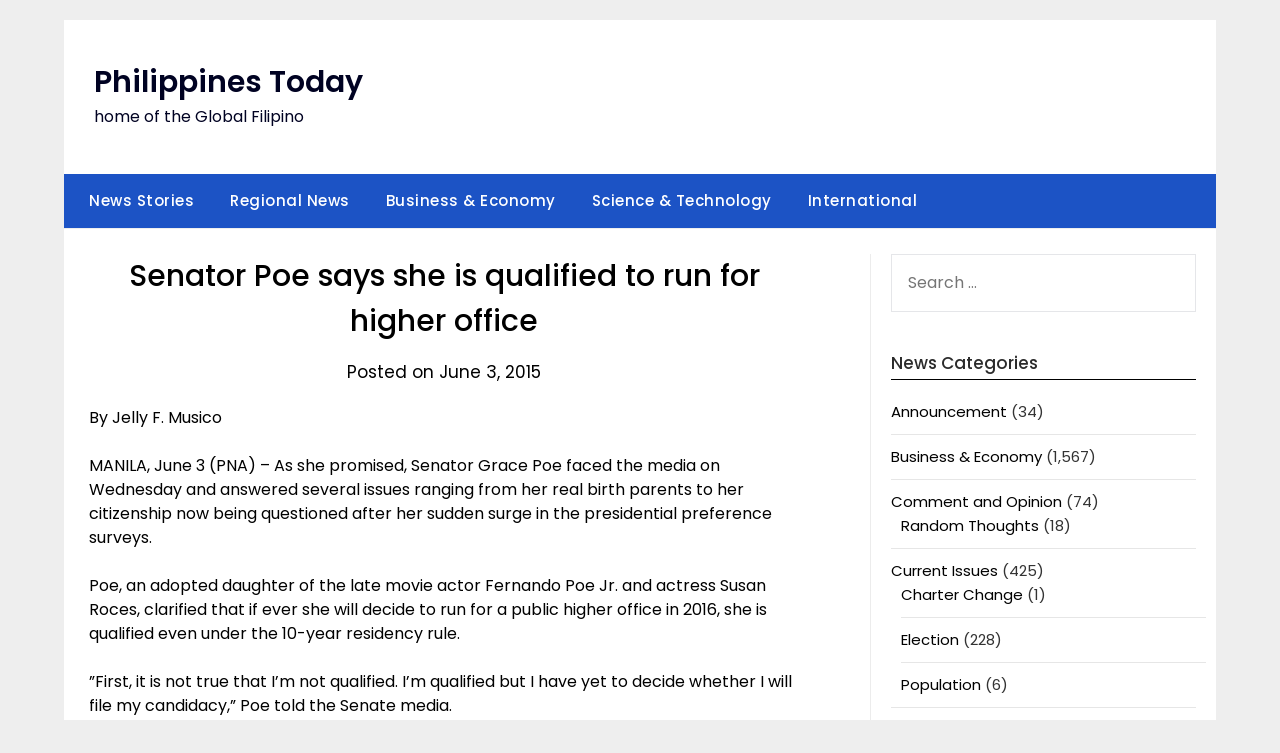

--- FILE ---
content_type: text/html; charset=UTF-8
request_url: https://philippinestoday.net/archives/21026
body_size: 95205
content:
<!doctype html>
	<html lang="en-US">
	<head>
		<meta charset="UTF-8">
		<meta name="viewport" content="width=device-width, initial-scale=1">
		<link rel="profile" href="http://gmpg.org/xfn/11">
		<title>Senator Poe says she is qualified to run for higher office &#8211; Philippines Today</title>
<meta name='robots' content='max-image-preview:large' />
<link rel='dns-prefetch' href='//secure.gravatar.com' />
<link rel='dns-prefetch' href='//stats.wp.com' />
<link rel='dns-prefetch' href='//fonts.googleapis.com' />
<link rel='dns-prefetch' href='//v0.wordpress.com' />
<link rel='dns-prefetch' href='//jetpack.wordpress.com' />
<link rel='dns-prefetch' href='//s0.wp.com' />
<link rel='dns-prefetch' href='//public-api.wordpress.com' />
<link rel='dns-prefetch' href='//0.gravatar.com' />
<link rel='dns-prefetch' href='//1.gravatar.com' />
<link rel='dns-prefetch' href='//2.gravatar.com' />
<link rel="alternate" type="application/rss+xml" title="Philippines Today &raquo; Feed" href="https://philippinestoday.net/feed" />
<link rel="alternate" type="application/rss+xml" title="Philippines Today &raquo; Comments Feed" href="https://philippinestoday.net/comments/feed" />
<script type="text/javascript">
/* <![CDATA[ */
window._wpemojiSettings = {"baseUrl":"https:\/\/s.w.org\/images\/core\/emoji\/14.0.0\/72x72\/","ext":".png","svgUrl":"https:\/\/s.w.org\/images\/core\/emoji\/14.0.0\/svg\/","svgExt":".svg","source":{"concatemoji":"https:\/\/philippinestoday.net\/wp-includes\/js\/wp-emoji-release.min.js?ver=6.4.7"}};
/*! This file is auto-generated */
!function(i,n){var o,s,e;function c(e){try{var t={supportTests:e,timestamp:(new Date).valueOf()};sessionStorage.setItem(o,JSON.stringify(t))}catch(e){}}function p(e,t,n){e.clearRect(0,0,e.canvas.width,e.canvas.height),e.fillText(t,0,0);var t=new Uint32Array(e.getImageData(0,0,e.canvas.width,e.canvas.height).data),r=(e.clearRect(0,0,e.canvas.width,e.canvas.height),e.fillText(n,0,0),new Uint32Array(e.getImageData(0,0,e.canvas.width,e.canvas.height).data));return t.every(function(e,t){return e===r[t]})}function u(e,t,n){switch(t){case"flag":return n(e,"\ud83c\udff3\ufe0f\u200d\u26a7\ufe0f","\ud83c\udff3\ufe0f\u200b\u26a7\ufe0f")?!1:!n(e,"\ud83c\uddfa\ud83c\uddf3","\ud83c\uddfa\u200b\ud83c\uddf3")&&!n(e,"\ud83c\udff4\udb40\udc67\udb40\udc62\udb40\udc65\udb40\udc6e\udb40\udc67\udb40\udc7f","\ud83c\udff4\u200b\udb40\udc67\u200b\udb40\udc62\u200b\udb40\udc65\u200b\udb40\udc6e\u200b\udb40\udc67\u200b\udb40\udc7f");case"emoji":return!n(e,"\ud83e\udef1\ud83c\udffb\u200d\ud83e\udef2\ud83c\udfff","\ud83e\udef1\ud83c\udffb\u200b\ud83e\udef2\ud83c\udfff")}return!1}function f(e,t,n){var r="undefined"!=typeof WorkerGlobalScope&&self instanceof WorkerGlobalScope?new OffscreenCanvas(300,150):i.createElement("canvas"),a=r.getContext("2d",{willReadFrequently:!0}),o=(a.textBaseline="top",a.font="600 32px Arial",{});return e.forEach(function(e){o[e]=t(a,e,n)}),o}function t(e){var t=i.createElement("script");t.src=e,t.defer=!0,i.head.appendChild(t)}"undefined"!=typeof Promise&&(o="wpEmojiSettingsSupports",s=["flag","emoji"],n.supports={everything:!0,everythingExceptFlag:!0},e=new Promise(function(e){i.addEventListener("DOMContentLoaded",e,{once:!0})}),new Promise(function(t){var n=function(){try{var e=JSON.parse(sessionStorage.getItem(o));if("object"==typeof e&&"number"==typeof e.timestamp&&(new Date).valueOf()<e.timestamp+604800&&"object"==typeof e.supportTests)return e.supportTests}catch(e){}return null}();if(!n){if("undefined"!=typeof Worker&&"undefined"!=typeof OffscreenCanvas&&"undefined"!=typeof URL&&URL.createObjectURL&&"undefined"!=typeof Blob)try{var e="postMessage("+f.toString()+"("+[JSON.stringify(s),u.toString(),p.toString()].join(",")+"));",r=new Blob([e],{type:"text/javascript"}),a=new Worker(URL.createObjectURL(r),{name:"wpTestEmojiSupports"});return void(a.onmessage=function(e){c(n=e.data),a.terminate(),t(n)})}catch(e){}c(n=f(s,u,p))}t(n)}).then(function(e){for(var t in e)n.supports[t]=e[t],n.supports.everything=n.supports.everything&&n.supports[t],"flag"!==t&&(n.supports.everythingExceptFlag=n.supports.everythingExceptFlag&&n.supports[t]);n.supports.everythingExceptFlag=n.supports.everythingExceptFlag&&!n.supports.flag,n.DOMReady=!1,n.readyCallback=function(){n.DOMReady=!0}}).then(function(){return e}).then(function(){var e;n.supports.everything||(n.readyCallback(),(e=n.source||{}).concatemoji?t(e.concatemoji):e.wpemoji&&e.twemoji&&(t(e.twemoji),t(e.wpemoji)))}))}((window,document),window._wpemojiSettings);
/* ]]> */
</script>
<style id='wp-emoji-styles-inline-css' type='text/css'>

	img.wp-smiley, img.emoji {
		display: inline !important;
		border: none !important;
		box-shadow: none !important;
		height: 1em !important;
		width: 1em !important;
		margin: 0 0.07em !important;
		vertical-align: -0.1em !important;
		background: none !important;
		padding: 0 !important;
	}
</style>
<link rel='stylesheet' id='wp-block-library-css' href='https://philippinestoday.net/wp-includes/css/dist/block-library/style.min.css?ver=6.4.7' type='text/css' media='all' />
<style id='wp-block-library-inline-css' type='text/css'>
.has-text-align-justify{text-align:justify;}
</style>
<link rel='stylesheet' id='mediaelement-css' href='https://philippinestoday.net/wp-includes/js/mediaelement/mediaelementplayer-legacy.min.css?ver=4.2.17' type='text/css' media='all' />
<link rel='stylesheet' id='wp-mediaelement-css' href='https://philippinestoday.net/wp-includes/js/mediaelement/wp-mediaelement.min.css?ver=6.4.7' type='text/css' media='all' />
<style id='classic-theme-styles-inline-css' type='text/css'>
/*! This file is auto-generated */
.wp-block-button__link{color:#fff;background-color:#32373c;border-radius:9999px;box-shadow:none;text-decoration:none;padding:calc(.667em + 2px) calc(1.333em + 2px);font-size:1.125em}.wp-block-file__button{background:#32373c;color:#fff;text-decoration:none}
</style>
<style id='global-styles-inline-css' type='text/css'>
body{--wp--preset--color--black: #000000;--wp--preset--color--cyan-bluish-gray: #abb8c3;--wp--preset--color--white: #ffffff;--wp--preset--color--pale-pink: #f78da7;--wp--preset--color--vivid-red: #cf2e2e;--wp--preset--color--luminous-vivid-orange: #ff6900;--wp--preset--color--luminous-vivid-amber: #fcb900;--wp--preset--color--light-green-cyan: #7bdcb5;--wp--preset--color--vivid-green-cyan: #00d084;--wp--preset--color--pale-cyan-blue: #8ed1fc;--wp--preset--color--vivid-cyan-blue: #0693e3;--wp--preset--color--vivid-purple: #9b51e0;--wp--preset--gradient--vivid-cyan-blue-to-vivid-purple: linear-gradient(135deg,rgba(6,147,227,1) 0%,rgb(155,81,224) 100%);--wp--preset--gradient--light-green-cyan-to-vivid-green-cyan: linear-gradient(135deg,rgb(122,220,180) 0%,rgb(0,208,130) 100%);--wp--preset--gradient--luminous-vivid-amber-to-luminous-vivid-orange: linear-gradient(135deg,rgba(252,185,0,1) 0%,rgba(255,105,0,1) 100%);--wp--preset--gradient--luminous-vivid-orange-to-vivid-red: linear-gradient(135deg,rgba(255,105,0,1) 0%,rgb(207,46,46) 100%);--wp--preset--gradient--very-light-gray-to-cyan-bluish-gray: linear-gradient(135deg,rgb(238,238,238) 0%,rgb(169,184,195) 100%);--wp--preset--gradient--cool-to-warm-spectrum: linear-gradient(135deg,rgb(74,234,220) 0%,rgb(151,120,209) 20%,rgb(207,42,186) 40%,rgb(238,44,130) 60%,rgb(251,105,98) 80%,rgb(254,248,76) 100%);--wp--preset--gradient--blush-light-purple: linear-gradient(135deg,rgb(255,206,236) 0%,rgb(152,150,240) 100%);--wp--preset--gradient--blush-bordeaux: linear-gradient(135deg,rgb(254,205,165) 0%,rgb(254,45,45) 50%,rgb(107,0,62) 100%);--wp--preset--gradient--luminous-dusk: linear-gradient(135deg,rgb(255,203,112) 0%,rgb(199,81,192) 50%,rgb(65,88,208) 100%);--wp--preset--gradient--pale-ocean: linear-gradient(135deg,rgb(255,245,203) 0%,rgb(182,227,212) 50%,rgb(51,167,181) 100%);--wp--preset--gradient--electric-grass: linear-gradient(135deg,rgb(202,248,128) 0%,rgb(113,206,126) 100%);--wp--preset--gradient--midnight: linear-gradient(135deg,rgb(2,3,129) 0%,rgb(40,116,252) 100%);--wp--preset--font-size--small: 13px;--wp--preset--font-size--medium: 20px;--wp--preset--font-size--large: 36px;--wp--preset--font-size--x-large: 42px;--wp--preset--spacing--20: 0.44rem;--wp--preset--spacing--30: 0.67rem;--wp--preset--spacing--40: 1rem;--wp--preset--spacing--50: 1.5rem;--wp--preset--spacing--60: 2.25rem;--wp--preset--spacing--70: 3.38rem;--wp--preset--spacing--80: 5.06rem;--wp--preset--shadow--natural: 6px 6px 9px rgba(0, 0, 0, 0.2);--wp--preset--shadow--deep: 12px 12px 50px rgba(0, 0, 0, 0.4);--wp--preset--shadow--sharp: 6px 6px 0px rgba(0, 0, 0, 0.2);--wp--preset--shadow--outlined: 6px 6px 0px -3px rgba(255, 255, 255, 1), 6px 6px rgba(0, 0, 0, 1);--wp--preset--shadow--crisp: 6px 6px 0px rgba(0, 0, 0, 1);}:where(.is-layout-flex){gap: 0.5em;}:where(.is-layout-grid){gap: 0.5em;}body .is-layout-flow > .alignleft{float: left;margin-inline-start: 0;margin-inline-end: 2em;}body .is-layout-flow > .alignright{float: right;margin-inline-start: 2em;margin-inline-end: 0;}body .is-layout-flow > .aligncenter{margin-left: auto !important;margin-right: auto !important;}body .is-layout-constrained > .alignleft{float: left;margin-inline-start: 0;margin-inline-end: 2em;}body .is-layout-constrained > .alignright{float: right;margin-inline-start: 2em;margin-inline-end: 0;}body .is-layout-constrained > .aligncenter{margin-left: auto !important;margin-right: auto !important;}body .is-layout-constrained > :where(:not(.alignleft):not(.alignright):not(.alignfull)){max-width: var(--wp--style--global--content-size);margin-left: auto !important;margin-right: auto !important;}body .is-layout-constrained > .alignwide{max-width: var(--wp--style--global--wide-size);}body .is-layout-flex{display: flex;}body .is-layout-flex{flex-wrap: wrap;align-items: center;}body .is-layout-flex > *{margin: 0;}body .is-layout-grid{display: grid;}body .is-layout-grid > *{margin: 0;}:where(.wp-block-columns.is-layout-flex){gap: 2em;}:where(.wp-block-columns.is-layout-grid){gap: 2em;}:where(.wp-block-post-template.is-layout-flex){gap: 1.25em;}:where(.wp-block-post-template.is-layout-grid){gap: 1.25em;}.has-black-color{color: var(--wp--preset--color--black) !important;}.has-cyan-bluish-gray-color{color: var(--wp--preset--color--cyan-bluish-gray) !important;}.has-white-color{color: var(--wp--preset--color--white) !important;}.has-pale-pink-color{color: var(--wp--preset--color--pale-pink) !important;}.has-vivid-red-color{color: var(--wp--preset--color--vivid-red) !important;}.has-luminous-vivid-orange-color{color: var(--wp--preset--color--luminous-vivid-orange) !important;}.has-luminous-vivid-amber-color{color: var(--wp--preset--color--luminous-vivid-amber) !important;}.has-light-green-cyan-color{color: var(--wp--preset--color--light-green-cyan) !important;}.has-vivid-green-cyan-color{color: var(--wp--preset--color--vivid-green-cyan) !important;}.has-pale-cyan-blue-color{color: var(--wp--preset--color--pale-cyan-blue) !important;}.has-vivid-cyan-blue-color{color: var(--wp--preset--color--vivid-cyan-blue) !important;}.has-vivid-purple-color{color: var(--wp--preset--color--vivid-purple) !important;}.has-black-background-color{background-color: var(--wp--preset--color--black) !important;}.has-cyan-bluish-gray-background-color{background-color: var(--wp--preset--color--cyan-bluish-gray) !important;}.has-white-background-color{background-color: var(--wp--preset--color--white) !important;}.has-pale-pink-background-color{background-color: var(--wp--preset--color--pale-pink) !important;}.has-vivid-red-background-color{background-color: var(--wp--preset--color--vivid-red) !important;}.has-luminous-vivid-orange-background-color{background-color: var(--wp--preset--color--luminous-vivid-orange) !important;}.has-luminous-vivid-amber-background-color{background-color: var(--wp--preset--color--luminous-vivid-amber) !important;}.has-light-green-cyan-background-color{background-color: var(--wp--preset--color--light-green-cyan) !important;}.has-vivid-green-cyan-background-color{background-color: var(--wp--preset--color--vivid-green-cyan) !important;}.has-pale-cyan-blue-background-color{background-color: var(--wp--preset--color--pale-cyan-blue) !important;}.has-vivid-cyan-blue-background-color{background-color: var(--wp--preset--color--vivid-cyan-blue) !important;}.has-vivid-purple-background-color{background-color: var(--wp--preset--color--vivid-purple) !important;}.has-black-border-color{border-color: var(--wp--preset--color--black) !important;}.has-cyan-bluish-gray-border-color{border-color: var(--wp--preset--color--cyan-bluish-gray) !important;}.has-white-border-color{border-color: var(--wp--preset--color--white) !important;}.has-pale-pink-border-color{border-color: var(--wp--preset--color--pale-pink) !important;}.has-vivid-red-border-color{border-color: var(--wp--preset--color--vivid-red) !important;}.has-luminous-vivid-orange-border-color{border-color: var(--wp--preset--color--luminous-vivid-orange) !important;}.has-luminous-vivid-amber-border-color{border-color: var(--wp--preset--color--luminous-vivid-amber) !important;}.has-light-green-cyan-border-color{border-color: var(--wp--preset--color--light-green-cyan) !important;}.has-vivid-green-cyan-border-color{border-color: var(--wp--preset--color--vivid-green-cyan) !important;}.has-pale-cyan-blue-border-color{border-color: var(--wp--preset--color--pale-cyan-blue) !important;}.has-vivid-cyan-blue-border-color{border-color: var(--wp--preset--color--vivid-cyan-blue) !important;}.has-vivid-purple-border-color{border-color: var(--wp--preset--color--vivid-purple) !important;}.has-vivid-cyan-blue-to-vivid-purple-gradient-background{background: var(--wp--preset--gradient--vivid-cyan-blue-to-vivid-purple) !important;}.has-light-green-cyan-to-vivid-green-cyan-gradient-background{background: var(--wp--preset--gradient--light-green-cyan-to-vivid-green-cyan) !important;}.has-luminous-vivid-amber-to-luminous-vivid-orange-gradient-background{background: var(--wp--preset--gradient--luminous-vivid-amber-to-luminous-vivid-orange) !important;}.has-luminous-vivid-orange-to-vivid-red-gradient-background{background: var(--wp--preset--gradient--luminous-vivid-orange-to-vivid-red) !important;}.has-very-light-gray-to-cyan-bluish-gray-gradient-background{background: var(--wp--preset--gradient--very-light-gray-to-cyan-bluish-gray) !important;}.has-cool-to-warm-spectrum-gradient-background{background: var(--wp--preset--gradient--cool-to-warm-spectrum) !important;}.has-blush-light-purple-gradient-background{background: var(--wp--preset--gradient--blush-light-purple) !important;}.has-blush-bordeaux-gradient-background{background: var(--wp--preset--gradient--blush-bordeaux) !important;}.has-luminous-dusk-gradient-background{background: var(--wp--preset--gradient--luminous-dusk) !important;}.has-pale-ocean-gradient-background{background: var(--wp--preset--gradient--pale-ocean) !important;}.has-electric-grass-gradient-background{background: var(--wp--preset--gradient--electric-grass) !important;}.has-midnight-gradient-background{background: var(--wp--preset--gradient--midnight) !important;}.has-small-font-size{font-size: var(--wp--preset--font-size--small) !important;}.has-medium-font-size{font-size: var(--wp--preset--font-size--medium) !important;}.has-large-font-size{font-size: var(--wp--preset--font-size--large) !important;}.has-x-large-font-size{font-size: var(--wp--preset--font-size--x-large) !important;}
.wp-block-navigation a:where(:not(.wp-element-button)){color: inherit;}
:where(.wp-block-post-template.is-layout-flex){gap: 1.25em;}:where(.wp-block-post-template.is-layout-grid){gap: 1.25em;}
:where(.wp-block-columns.is-layout-flex){gap: 2em;}:where(.wp-block-columns.is-layout-grid){gap: 2em;}
.wp-block-pullquote{font-size: 1.5em;line-height: 1.6;}
</style>
<link rel='stylesheet' id='minimalist-newspaper-style-css' href='https://philippinestoday.net/wp-content/themes/newspaperly/style.css?ver=6.4.7' type='text/css' media='all' />
<link rel='stylesheet' id='minimalist-newspaper-css' href='https://philippinestoday.net/wp-content/themes/minimalist-newspaper/style.css?ver=1.0' type='text/css' media='all' />
<link rel='stylesheet' id='poppins-css' href='https://philippinestoday.net/wp-content/fonts/9286572a8c79ba31a2f09a6fbaea07fb.css?ver=1.0' type='text/css' media='all' />
<link rel='stylesheet' id='font-awesome-css' href='https://philippinestoday.net/wp-content/themes/newspaperly/css/font-awesome.min.css?ver=6.4.7' type='text/css' media='all' />
<link rel='stylesheet' id='newspaperly-style-css' href='https://philippinestoday.net/wp-content/themes/minimalist-newspaper/style.css?ver=6.4.7' type='text/css' media='all' />
<link rel='stylesheet' id='newspaperly-google-fonts-css' href='//fonts.googleapis.com/css?family=Lato%3A300%2C400%2C700%2C900%7CMerriweather%3A400%2C700&#038;ver=6.4.7' type='text/css' media='all' />
<link rel='stylesheet' id='easy_table_style-css' href='https://philippinestoday.net/wp-content/plugins/easy-table/themes/default/style.css?ver=1.6' type='text/css' media='all' />
<link rel='stylesheet' id='social-logos-css' href='https://philippinestoday.net/wp-content/plugins/jetpack/_inc/social-logos/social-logos.min.css?ver=12.8.2' type='text/css' media='all' />
<link rel='stylesheet' id='jetpack_css-css' href='https://philippinestoday.net/wp-content/plugins/jetpack/css/jetpack.css?ver=12.8.2' type='text/css' media='all' />
<script type="text/javascript" id="jetpack_related-posts-js-extra">
/* <![CDATA[ */
var related_posts_js_options = {"post_heading":"h4"};
/* ]]> */
</script>
<script type="text/javascript" src="https://philippinestoday.net/wp-content/plugins/jetpack/_inc/build/related-posts/related-posts.min.js?ver=20211209" id="jetpack_related-posts-js"></script>
<script type="text/javascript" src="https://philippinestoday.net/wp-includes/js/jquery/jquery.min.js?ver=3.7.1" id="jquery-core-js"></script>
<script type="text/javascript" src="https://philippinestoday.net/wp-includes/js/jquery/jquery-migrate.min.js?ver=3.4.1" id="jquery-migrate-js"></script>
<link rel="https://api.w.org/" href="https://philippinestoday.net/wp-json/" /><link rel="alternate" type="application/json" href="https://philippinestoday.net/wp-json/wp/v2/posts/21026" /><link rel="EditURI" type="application/rsd+xml" title="RSD" href="https://philippinestoday.net/xmlrpc.php?rsd" />
<meta name="generator" content="WordPress 6.4.7" />
<link rel="canonical" href="https://philippinestoday.net/archives/21026" />
<link rel='shortlink' href='https://wp.me/p3c8CZ-5t8' />
<link rel="alternate" type="application/json+oembed" href="https://philippinestoday.net/wp-json/oembed/1.0/embed?url=https%3A%2F%2Fphilippinestoday.net%2Farchives%2F21026" />
<link rel="alternate" type="text/xml+oembed" href="https://philippinestoday.net/wp-json/oembed/1.0/embed?url=https%3A%2F%2Fphilippinestoday.net%2Farchives%2F21026&#038;format=xml" />
<style>
		#category-posts-2-internal ul {padding: 0;}
#category-posts-2-internal .cat-post-item img {max-width: initial; max-height: initial; margin: initial;}
#category-posts-2-internal .cat-post-author {margin-bottom: 0;}
#category-posts-2-internal .cat-post-thumbnail {margin: 5px 10px 5px 0;}
#category-posts-2-internal .cat-post-item:before {content: ""; clear: both;}
#category-posts-2-internal .cat-post-excerpt-more {display: inline-block;}
#category-posts-2-internal .cat-post-item {list-style: none; margin: 3px 0 10px; padding: 3px 0;}
#category-posts-2-internal .cat-post-current .cat-post-title {font-weight: bold; text-transform: uppercase;}
#category-posts-2-internal [class*=cat-post-tax] {font-size: 0.85em;}
#category-posts-2-internal [class*=cat-post-tax] * {display:inline-block;}
#category-posts-2-internal .cat-post-item:after {content: ""; display: table;	clear: both;}
#category-posts-2-internal .cat-post-item .cat-post-title {overflow: hidden;text-overflow: ellipsis;white-space: initial;display: -webkit-box;-webkit-line-clamp: 2;-webkit-box-orient: vertical;padding-bottom: 0 !important;}
#category-posts-2-internal .cat-post-item:after {content: ""; display: table;	clear: both;}
#category-posts-2-internal .cat-post-thumbnail {display:block; float:left; margin:5px 10px 5px 0;}
#category-posts-2-internal .cat-post-crop {overflow:hidden;display:block;}
#category-posts-2-internal p {margin:5px 0 0 0}
#category-posts-2-internal li > div {margin:5px 0 0 0; clear:both;}
#category-posts-2-internal .dashicons {vertical-align:middle;}
#category-posts-2-internal .cat-post-thumbnail .cat-post-crop img {object-fit: cover; max-width: 100%; display: block;}
#category-posts-2-internal .cat-post-thumbnail .cat-post-crop-not-supported img {width: 100%;}
#category-posts-2-internal .cat-post-thumbnail {max-width:100%;}
#category-posts-2-internal .cat-post-item img {margin: initial;}
#category-posts-3-internal ul {padding: 0;}
#category-posts-3-internal .cat-post-item img {max-width: initial; max-height: initial; margin: initial;}
#category-posts-3-internal .cat-post-author {margin-bottom: 0;}
#category-posts-3-internal .cat-post-thumbnail {margin: 5px 10px 5px 0;}
#category-posts-3-internal .cat-post-item:before {content: ""; clear: both;}
#category-posts-3-internal .cat-post-excerpt-more {display: inline-block;}
#category-posts-3-internal .cat-post-item {list-style: none; margin: 3px 0 10px; padding: 3px 0;}
#category-posts-3-internal .cat-post-current .cat-post-title {font-weight: bold; text-transform: uppercase;}
#category-posts-3-internal [class*=cat-post-tax] {font-size: 0.85em;}
#category-posts-3-internal [class*=cat-post-tax] * {display:inline-block;}
#category-posts-3-internal .cat-post-item:after {content: ""; display: table;	clear: both;}
#category-posts-3-internal .cat-post-item .cat-post-title {overflow: hidden;text-overflow: ellipsis;white-space: initial;display: -webkit-box;-webkit-line-clamp: 2;-webkit-box-orient: vertical;padding-bottom: 0 !important;}
#category-posts-3-internal .cat-post-item:after {content: ""; display: table;	clear: both;}
#category-posts-3-internal .cat-post-thumbnail {display:block; float:left; margin:5px 10px 5px 0;}
#category-posts-3-internal .cat-post-crop {overflow:hidden;display:block;}
#category-posts-3-internal p {margin:5px 0 0 0}
#category-posts-3-internal li > div {margin:5px 0 0 0; clear:both;}
#category-posts-3-internal .dashicons {vertical-align:middle;}
#category-posts-3-internal .cat-post-thumbnail .cat-post-crop img {object-fit: cover; max-width: 100%; display: block;}
#category-posts-3-internal .cat-post-thumbnail .cat-post-crop-not-supported img {width: 100%;}
#category-posts-3-internal .cat-post-thumbnail {max-width:100%;}
#category-posts-3-internal .cat-post-item img {margin: initial;}
#category-posts-4-internal ul {padding: 0;}
#category-posts-4-internal .cat-post-item img {max-width: initial; max-height: initial; margin: initial;}
#category-posts-4-internal .cat-post-author {margin-bottom: 0;}
#category-posts-4-internal .cat-post-thumbnail {margin: 5px 10px 5px 0;}
#category-posts-4-internal .cat-post-item:before {content: ""; clear: both;}
#category-posts-4-internal .cat-post-excerpt-more {display: inline-block;}
#category-posts-4-internal .cat-post-item {list-style: none; margin: 3px 0 10px; padding: 3px 0;}
#category-posts-4-internal .cat-post-current .cat-post-title {font-weight: bold; text-transform: uppercase;}
#category-posts-4-internal [class*=cat-post-tax] {font-size: 0.85em;}
#category-posts-4-internal [class*=cat-post-tax] * {display:inline-block;}
#category-posts-4-internal .cat-post-item:after {content: ""; display: table;	clear: both;}
#category-posts-4-internal .cat-post-item .cat-post-title {overflow: hidden;text-overflow: ellipsis;white-space: initial;display: -webkit-box;-webkit-line-clamp: 2;-webkit-box-orient: vertical;padding-bottom: 0 !important;}
#category-posts-4-internal .cat-post-item:after {content: ""; display: table;	clear: both;}
#category-posts-4-internal .cat-post-thumbnail {display:block; float:left; margin:5px 10px 5px 0;}
#category-posts-4-internal .cat-post-crop {overflow:hidden;display:block;}
#category-posts-4-internal p {margin:5px 0 0 0}
#category-posts-4-internal li > div {margin:5px 0 0 0; clear:both;}
#category-posts-4-internal .dashicons {vertical-align:middle;}
#category-posts-4-internal .cat-post-thumbnail .cat-post-crop img {object-fit: cover; max-width: 100%; display: block;}
#category-posts-4-internal .cat-post-thumbnail .cat-post-crop-not-supported img {width: 100%;}
#category-posts-4-internal .cat-post-thumbnail {max-width:100%;}
#category-posts-4-internal .cat-post-item img {margin: initial;}
#category-posts-5-internal ul {padding: 0;}
#category-posts-5-internal .cat-post-item img {max-width: initial; max-height: initial; margin: initial;}
#category-posts-5-internal .cat-post-author {margin-bottom: 0;}
#category-posts-5-internal .cat-post-thumbnail {margin: 5px 10px 5px 0;}
#category-posts-5-internal .cat-post-item:before {content: ""; clear: both;}
#category-posts-5-internal .cat-post-excerpt-more {display: inline-block;}
#category-posts-5-internal .cat-post-item {list-style: none; margin: 3px 0 10px; padding: 3px 0;}
#category-posts-5-internal .cat-post-current .cat-post-title {font-weight: bold; text-transform: uppercase;}
#category-posts-5-internal [class*=cat-post-tax] {font-size: 0.85em;}
#category-posts-5-internal [class*=cat-post-tax] * {display:inline-block;}
#category-posts-5-internal .cat-post-item:after {content: ""; display: table;	clear: both;}
#category-posts-5-internal .cat-post-item .cat-post-title {overflow: hidden;text-overflow: ellipsis;white-space: initial;display: -webkit-box;-webkit-line-clamp: 2;-webkit-box-orient: vertical;padding-bottom: 0 !important;}
#category-posts-5-internal .cat-post-item:after {content: ""; display: table;	clear: both;}
#category-posts-5-internal .cat-post-thumbnail {display:block; float:left; margin:5px 10px 5px 0;}
#category-posts-5-internal .cat-post-crop {overflow:hidden;display:block;}
#category-posts-5-internal p {margin:5px 0 0 0}
#category-posts-5-internal li > div {margin:5px 0 0 0; clear:both;}
#category-posts-5-internal .dashicons {vertical-align:middle;}
#category-posts-5-internal .cat-post-thumbnail .cat-post-crop img {object-fit: cover; max-width: 100%; display: block;}
#category-posts-5-internal .cat-post-thumbnail .cat-post-crop-not-supported img {width: 100%;}
#category-posts-5-internal .cat-post-thumbnail {max-width:100%;}
#category-posts-5-internal .cat-post-item img {margin: initial;}
</style>
			<style>img#wpstats{display:none}</style>
		
		<style type="text/css">
			.header-widgets-wrapper, .content-wrap-bg { background-color:  }
			.featured-sidebar, .featured-sidebar ul li { border-color:  !important; }
			.page-numbers li a, .blogposts-list .blogpost-button, .page-numbers.current, span.page-numbers.dots { background: ; }
			.banner-widget-wrapper p, .banner-widget-wrapper h1, .banner-widget-wrapper h2, .banner-widget-wrapper h3, .banner-widget-wrapper h4, .banner-widget-wrapper h5, .banner-widget-wrapper h6, .banner-widget-wrapper ul, .banner-widget-wrapper{ color:  }
			.banner-widget-wrapper a, .banner-widget-wrapper a:hover, .banner-widget-wrapper a:active, .banner-widget-wrapper a:focus{ color: ; }
			.banner-widget-wrapper ul li { border-color: ; }
			body, .site, .swidgets-wrap h3, .post-data-text { background: ; }
			.site-title a, .site-description { color: ; }
			.header-bg { background-color:  !important; }
			.main-navigation ul li a, .main-navigation ul li .sub-arrow, .super-menu .toggle-mobile-menu,.toggle-mobile-menu:before, .mobile-menu-active .smenu-hide { color: ; }
			#smobile-menu.show .main-navigation ul ul.children.active, #smobile-menu.show .main-navigation ul ul.sub-menu.active, #smobile-menu.show .main-navigation ul li, .smenu-hide.toggle-mobile-menu.menu-toggle, #smobile-menu.show .main-navigation ul li, .primary-menu ul li ul.children li, .primary-menu ul li ul.sub-menu li, .primary-menu .pmenu, .super-menu { border-color: ; border-bottom-color: ; }
			#secondary .widget h3, #secondary .widget h3 a, #secondary .widget h4, #secondary .widget h1, #secondary .widget h2, #secondary .widget h5, #secondary .widget h6 { color: ; }
			#secondary .widget a, #secondary a, #secondary .widget li a , #secondary span.sub-arrow{ color: ; }
			#secondary, #secondary .widget, #secondary .widget p, #secondary .widget li, .widget time.rpwe-time.published { color: ; }
			#secondary .swidgets-wrap, .featured-sidebar .search-field { border-color: ; }
			.site-info, .footer-column-three input.search-submit, .footer-column-three p, .footer-column-three li, .footer-column-three td, .footer-column-three th, .footer-column-three caption { color: ; }
			.footer-column-three h3, .footer-column-three h4, .footer-column-three h5, .footer-column-three h6, .footer-column-three h1, .footer-column-three h2, .footer-column-three h4, .footer-column-three h3 a { color: ; }
			.footer-column-three a, .footer-column-three li a, .footer-column-three .widget a, .footer-column-three .sub-arrow { color: ; }
			.footer-column-three h3:after { background: ; }
			.site-info, .widget ul li, .footer-column-three input.search-field, .footer-column-three input.search-submit { border-color: ; }
			.site-footer { background-color: ; }
			.archive .page-header h1, .blogposts-list h2 a, .blogposts-list h2 a:hover, .blogposts-list h2 a:active, .search-results h1.page-title { color: ; }
			.blogposts-list .post-data-text, .blogposts-list .post-data-text a{ color: ; }
			.blogposts-list p { color: ; }
			.page-numbers li a, .blogposts-list .blogpost-button, span.page-numbers.dots, .page-numbers.current, .page-numbers li a:hover { color: ; }
			.archive .page-header h1, .search-results h1.page-title, .blogposts-list.fbox, span.page-numbers.dots, .page-numbers li a, .page-numbers.current { border-color: ; }
			.blogposts-list .post-data-divider { background: ; }
			.page .comments-area .comment-author, .page .comments-area .comment-author a, .page .comments-area .comments-title, .page .content-area h1, .page .content-area h2, .page .content-area h3, .page .content-area h4, .page .content-area h5, .page .content-area h6, .page .content-area th, .single  .comments-area .comment-author, .single .comments-area .comment-author a, .single .comments-area .comments-title, .single .content-area h1, .single .content-area h2, .single .content-area h3, .single .content-area h4, .single .content-area h5, .single .content-area h6, .single .content-area th, .search-no-results h1, .error404 h1 { color: ; }
			.single .post-data-text, .page .post-data-text, .page .post-data-text a, .single .post-data-text a, .comments-area .comment-meta .comment-metadata a { color: ; }
			.page .content-area p, .page article, .page .content-area table, .page .content-area dd, .page .content-area dt, .page .content-area address, .page .content-area .entry-content, .page .content-area li, .page .content-area ol, .single .content-area p, .single article, .single .content-area table, .single .content-area dd, .single .content-area dt, .single .content-area address, .single .entry-content, .single .content-area li, .single .content-area ol, .search-no-results .page-content p { color: ; }
			.single .entry-content a, .page .entry-content a, .comment-content a, .comments-area .reply a, .logged-in-as a, .comments-area .comment-respond a { color: ; }
			.comments-area p.form-submit input { background: ; }
			.error404 .page-content p, .error404 input.search-submit, .search-no-results input.search-submit { color: ; }
			.page .comments-area, .page article.fbox, .page article tr, .page .comments-area ol.comment-list ol.children li, .page .comments-area ol.comment-list .comment, .single .comments-area, .single article.fbox, .single article tr, .comments-area ol.comment-list ol.children li, .comments-area ol.comment-list .comment, .error404 main#main, .error404 .search-form label, .search-no-results .search-form label, .error404 input.search-submit, .search-no-results input.search-submit, .error404 main#main, .search-no-results section.fbox.no-results.not-found{ border-color: ; }
			.single .post-data-divider, .page .post-data-divider { background: ; }
			.single .comments-area p.form-submit input, .page .comments-area p.form-submit input { color: ; }
			.bottom-header-wrapper { padding-top: px; }
			.bottom-header-wrapper { padding-bottom: px; }
			.bottom-header-wrapper { background: ; }
			.bottom-header-wrapper *{ color: ; }
			.header-widget a, .header-widget li a, .header-widget i.fa { color: ; }
			.header-widget, .header-widget p, .header-widget li, .header-widget .textwidget { color: ; }
			.header-widget .widget-title, .header-widget h1, .header-widget h3, .header-widget h2, .header-widget h4, .header-widget h5, .header-widget h6{ color: ; }
			.header-widget.swidgets-wrap, .header-widget ul li, .header-widget .search-field { border-color: ; }
			.header-widgets-wrapper .swidgets-wrap{ background: ; }
			.primary-menu .pmenu, .super-menu, #smobile-menu, .primary-menu ul li ul.children, .primary-menu ul li ul.sub-menu { background-color: ; }
			#secondary .swidgets-wrap{ background: ; }
			#secondary .swidget { border-color: ; }
			.archive article.fbox, .search-results article.fbox, .blog article.fbox { background: ; }
			.comments-area, .single article.fbox, .page article.fbox { background: ; }
		</style>
	
		<style type="text/css">
			.header-widgets-wrapper, .content-wrap-bg { background-color:  }
			.featured-sidebar, .featured-sidebar ul li { border-color:  !important; }
			.page-numbers li a, .blogposts-list .blogpost-button, .page-numbers.current, span.page-numbers.dots { background: ; }
			.banner-widget-wrapper p, .banner-widget-wrapper h1, .banner-widget-wrapper h2, .banner-widget-wrapper h3, .banner-widget-wrapper h4, .banner-widget-wrapper h5, .banner-widget-wrapper h6, .banner-widget-wrapper ul, .banner-widget-wrapper{ color:  }
			.banner-widget-wrapper a, .banner-widget-wrapper a:hover, .banner-widget-wrapper a:active, .banner-widget-wrapper a:focus{ color: ; }
			.banner-widget-wrapper ul li { border-color: ; }
			body, .site, .swidgets-wrap h3, .post-data-text { background: ; }
			.site-title a, .site-description { color: ; }
			.header-bg { background-color:  !important; }
			.main-navigation ul li a, .main-navigation ul li .sub-arrow, .super-menu .toggle-mobile-menu,.toggle-mobile-menu:before, .mobile-menu-active .smenu-hide { color: ; }
			#smobile-menu.show .main-navigation ul ul.children.active, #smobile-menu.show .main-navigation ul ul.sub-menu.active, #smobile-menu.show .main-navigation ul li, .smenu-hide.toggle-mobile-menu.menu-toggle, #smobile-menu.show .main-navigation ul li, .primary-menu ul li ul.children li, .primary-menu ul li ul.sub-menu li, .primary-menu .pmenu, .super-menu { border-color: ; border-bottom-color: ; }
			#secondary .widget h3, #secondary .widget h3 a, #secondary .widget h4, #secondary .widget h1, #secondary .widget h2, #secondary .widget h5, #secondary .widget h6 { color: ; }
			#secondary .widget a, #secondary a, #secondary .widget li a , #secondary span.sub-arrow{ color: ; }
			#secondary, #secondary .widget, #secondary .widget p, #secondary .widget li, .widget time.rpwe-time.published { color: ; }
			#secondary .swidgets-wrap, .featured-sidebar .search-field { border-color: ; }
			.site-info, .footer-column-three input.search-submit, .footer-column-three p, .footer-column-three li, .footer-column-three td, .footer-column-three th, .footer-column-three caption { color: ; }
			.footer-column-three h3, .footer-column-three h4, .footer-column-three h5, .footer-column-three h6, .footer-column-three h1, .footer-column-three h2, .footer-column-three h4, .footer-column-three h3 a { color: ; }
			.footer-column-three a, .footer-column-three li a, .footer-column-three .widget a, .footer-column-three .sub-arrow { color: ; }
			.footer-column-three h3:after { background: ; }
			.site-info, .widget ul li, .footer-column-three input.search-field, .footer-column-three input.search-submit { border-color: ; }
			.site-footer { background-color: ; }
			.archive .page-header h1, .blogposts-list h2 a, .blogposts-list h2 a:hover, .blogposts-list h2 a:active, .search-results h1.page-title { color: ; }
			.blogposts-list .post-data-text, .blogposts-list .post-data-text a{ color: ; }
			.blogposts-list p { color: ; }
			.page-numbers li a, .blogposts-list .blogpost-button, span.page-numbers.dots, .page-numbers.current, .page-numbers li a:hover { color: ; }
			.archive .page-header h1, .search-results h1.page-title, .blogposts-list.fbox, span.page-numbers.dots, .page-numbers li a, .page-numbers.current { border-color: ; }
			.blogposts-list .post-data-divider { background: ; }
			.page .comments-area .comment-author, .page .comments-area .comment-author a, .page .comments-area .comments-title, .page .content-area h1, .page .content-area h2, .page .content-area h3, .page .content-area h4, .page .content-area h5, .page .content-area h6, .page .content-area th, .single  .comments-area .comment-author, .single .comments-area .comment-author a, .single .comments-area .comments-title, .single .content-area h1, .single .content-area h2, .single .content-area h3, .single .content-area h4, .single .content-area h5, .single .content-area h6, .single .content-area th, .search-no-results h1, .error404 h1 { color: ; }
			.single .post-data-text, .page .post-data-text, .page .post-data-text a, .single .post-data-text a, .comments-area .comment-meta .comment-metadata a { color: ; }
			.page .content-area p, .page article, .page .content-area table, .page .content-area dd, .page .content-area dt, .page .content-area address, .page .content-area .entry-content, .page .content-area li, .page .content-area ol, .single .content-area p, .single article, .single .content-area table, .single .content-area dd, .single .content-area dt, .single .content-area address, .single .entry-content, .single .content-area li, .single .content-area ol, .search-no-results .page-content p { color: ; }
			.single .entry-content a, .page .entry-content a, .comment-content a, .comments-area .reply a, .logged-in-as a, .comments-area .comment-respond a { color: ; }
			.comments-area p.form-submit input { background: ; }
			.error404 .page-content p, .error404 input.search-submit, .search-no-results input.search-submit { color: ; }
			.page .comments-area, .page article.fbox, .page article tr, .page .comments-area ol.comment-list ol.children li, .page .comments-area ol.comment-list .comment, .single .comments-area, .single article.fbox, .single article tr, .comments-area ol.comment-list ol.children li, .comments-area ol.comment-list .comment, .error404 main#main, .error404 .search-form label, .search-no-results .search-form label, .error404 input.search-submit, .search-no-results input.search-submit, .error404 main#main, .search-no-results section.fbox.no-results.not-found{ border-color: ; }
			.single .post-data-divider, .page .post-data-divider { background: ; }
			.single .comments-area p.form-submit input, .page .comments-area p.form-submit input { color: ; }
			.bottom-header-wrapper { padding-top: px; }
			.bottom-header-wrapper { padding-bottom: px; }
			.bottom-header-wrapper { background: ; }
			.bottom-header-wrapper *{ color: ; }
			.header-widget a, .header-widget li a, .header-widget i.fa { color: ; }
			.header-widget, .header-widget p, .header-widget li, .header-widget .textwidget { color: ; }
			.header-widget .widget-title, .header-widget h1, .header-widget h3, .header-widget h2, .header-widget h4, .header-widget h5, .header-widget h6{ color: ; }
			.header-widget.swidgets-wrap, .header-widget ul li, .header-widget .search-field { border-color: ; }
			.header-widgets-wrapper .swidgets-wrap{ background: ; }
			.primary-menu .pmenu, .super-menu, #smobile-menu, .primary-menu ul li ul.children, .primary-menu ul li ul.sub-menu { background-color: ; }
			#secondary .swidgets-wrap{ background: ; }
			#secondary .swidget { border-color: ; }
			.archive article.fbox, .search-results article.fbox, .blog article.fbox { background: ; }
			.comments-area, .single article.fbox, .page article.fbox { background: ; }
		</style>
		
<!-- Jetpack Open Graph Tags -->
<meta property="og:type" content="article" />
<meta property="og:title" content="Senator Poe says she is qualified to run for higher office" />
<meta property="og:url" content="https://philippinestoday.net/archives/21026" />
<meta property="og:description" content="By Jelly F. Musico MANILA, June 3 (PNA) – As she promised, Senator Grace Poe faced the media on Wednesday and answered several issues ranging from her real birth parents to her citizenship now bein…" />
<meta property="article:published_time" content="2015-06-03T12:08:04+00:00" />
<meta property="article:modified_time" content="2015-06-03T12:08:04+00:00" />
<meta property="og:site_name" content="Philippines Today" />
<meta property="og:image" content="https://s0.wp.com/i/blank.jpg" />
<meta property="og:image:alt" content="" />
<meta property="og:locale" content="en_US" />
<meta name="twitter:text:title" content="Senator Poe says she is qualified to run for higher office" />
<meta name="twitter:card" content="summary" />

<!-- End Jetpack Open Graph Tags -->
<!-- 
			Plugin: Super Simple Google Analytics 
	Plugin URL: Super Simple Google Analytics


	-->

<script type="text/javascript">
		window.google_analytics_uacct = "UA-1161229-1";
	</script>

<script type="text/javascript">
	  var _gaq = _gaq || [];
	  _gaq.push(['_setAccount', 'UA-1161229-1']);
	  _gaq.push(['_trackPageview']);
	
	  (function() {
		var ga = document.createElement('script'); ga.type = 'text/javascript'; ga.async = true;
		ga.src = ('https:' == document.location.protocol ? 'https://ssl' : 'http://www') + '.google-analytics.com/ga.js';
		var s = document.getElementsByTagName('script')[0]; s.parentNode.insertBefore(ga, s);
	  })();
	</script>	</head>

	<body class="post-template-default single single-post postid-21026 single-format-standard masthead-fixed">
		
		<a class="skip-link screen-reader-text" href="#content">Skip to content</a>

		
		<div id="page" class="site">
			<header id="masthead" class="sheader site-header clearfix">
				<div class="content-wrap">

					<!-- Header background color and image is added to class below -->
					<div class="header-bg">
													<div class="site-branding">
																
								<!-- If you are viewing the a sub page, make the title a paragraph -->
								<p class="site-title"><a href="https://philippinestoday.net/" rel="home">Philippines Today</a></p>
																<p class="site-description">home of the Global Filipino</p>
								
						</div>
															</div>
			</div>

			<!-- Navigation below these lines, move it up if you want it above the header -->
			<nav id="primary-site-navigation" class="primary-menu main-navigation clearfix">
				<a href="#" id="pull" class="smenu-hide toggle-mobile-menu menu-toggle" aria-controls="secondary-menu" aria-expanded="false">Menu</a>
				<div class="content-wrap text-center">
					<div class="center-main-menu">
						<div class="menu-main-container"><ul id="primary-menu" class="pmenu"><li id="menu-item-14084" class="menu-item menu-item-type-taxonomy menu-item-object-category current-post-ancestor current-menu-parent current-post-parent menu-item-14084"><a href="https://philippinestoday.net/archives/category/news-stories">News Stories</a></li>
<li id="menu-item-14085" class="menu-item menu-item-type-taxonomy menu-item-object-category menu-item-14085"><a href="https://philippinestoday.net/archives/category/regional-news">Regional News</a></li>
<li id="menu-item-14088" class="menu-item menu-item-type-taxonomy menu-item-object-category menu-item-14088"><a href="https://philippinestoday.net/archives/category/business">Business &#038; Economy</a></li>
<li id="menu-item-14086" class="menu-item menu-item-type-taxonomy menu-item-object-category menu-item-14086"><a href="https://philippinestoday.net/archives/category/science-and-technology">Science &#038; Technology</a></li>
<li id="menu-item-14087" class="menu-item menu-item-type-taxonomy menu-item-object-category menu-item-14087"><a href="https://philippinestoday.net/archives/category/international">International</a></li>
</ul></div>					</div>
				</div>
			</nav>
			<div class="content-wrap">
				<div class="super-menu clearfix">
					<div class="super-menu-inner">
						<a href="#" id="pull" class="toggle-mobile-menu menu-toggle" aria-controls="secondary-menu" aria-expanded="false">Menu</a>
					</div>
				</div>
			</div>
			<div id="mobile-menu-overlay"></div>
			<!-- Navigation above these lines, move it up if you want it above the header -->
		</header>

		<div class="content-wrap">


			<!-- Upper widgets -->
			<div class="header-widgets-wrapper">
				
				
							</div>

		</div>

		<div id="content" class="site-content clearfix">
			<div class="content-wrap">
				<div class="content-wrap-bg">

	<div id="primary" class="featured-content content-area">
		<main id="main" class="site-main">

		
<article id="post-21026" class="posts-entry fbox post-21026 post type-post status-publish format-standard hentry category-news-stories">
			<header class="entry-header">
		<h1 class="entry-title">Senator Poe says she is qualified to run for higher office</h1>		<div class="entry-meta">
			<div class="blog-data-wrapper">
				<div class="post-data-divider"></div>
				<div class="post-data-positioning">
					<div class="post-data-text">
						Posted on June 3, 2015					</div>
				</div>
			</div>
		</div><!-- .entry-meta -->
			</header><!-- .entry-header -->

	<div class="entry-content">
		<p>By Jelly F. Musico</p>
<p>MANILA, June 3 (PNA) – As she promised, Senator Grace Poe faced the media on Wednesday and answered several issues ranging from her real birth parents to her citizenship now being questioned after her sudden surge in the presidential preference surveys.</p>
<p>Poe, an adopted daughter of the late movie actor Fernando Poe Jr. and actress Susan Roces, clarified that if ever she will decide to run for a public higher office in 2016, she is qualified even under the 10-year residency rule.</p>
<p>”First, it is not true that I’m not qualified. I’m qualified but I have yet to decide whether I will file my candidacy,” Poe told the Senate media.</p>
<p>Last Tuesday, United Nationalist Alliance (UNA) interim president Toby Tiangco showed to the media Poe’s certificate of candidacy (COC) in 2013 where she said she was a resident of the Philippines for only six years and six months.</p>
<p>Tiangco, one of the spokespersons of Vice President Jejomar Binay who already declared his intention to run for president next year, said Poe is a resident of the country for only nine years and six months if she will run as president.</p>
<p>Article VII, Section 2 of the Constitution states that &#8220;no person may be elected President unless he is a natural-born citizen of the Philippines, a registered voter, able to read and write, at least forty years of age on the day of the election, and a resident of the Philippines for at least ten years immediately preceding such election.&#8221;</p>
<p>”First, why six years and six months? It was stated in the COC, resident in the Philippines before May 2013. It was not by May 2013 or on May 2013. What I did, it was my actual residence on the day of my filing (COC) which is in October 2012,” Poe explained.</p>
<p>Poe said she decided to stay in the Philippines as early as 2005 after her father Fernando Poe Jr. died in December 2004.</p>
<p>”I’m honest and truthful and if you will count the time that I’m here in the Philippines, I’m more than the requirement. I have many proofs,” she stressed.</p>
<p>On her citizenship, Poe admitted that she was holding dual citizenship but she gave up already her American citizenship when she decided to stay in the Philippines.</p>
<p>”It is clear (in the law) that if you are a dual citizen of the Philippines, you revert back to original status. Now, if my original status is here, I’m a founding still a found status,” Poe explained.</p>
<p>With regard to her real birth parents, Poe said she still interested to find out her real parents but even if opportunity would not come, “I’m still blessed and thankful that I have parents who loved me so much.”</p>
<p>”I just want to recall what happened, my (biological parents) left me in a church in Iloilo. Perhaps they really cannot support me, so they left me in a church because they still fear God,” Poe said.</p>
<p>Poe said she is already expecting these kind of issues will be used against her if ever she will decide to run for higher office in 2016.</p>
<p>”For me, they are using this issue as if I have no right to think of serving the people in a higher position,” she said.</p>
<p>Poe also answered an issue that she was the daughter of the late President Ferdinand Marcos to Susan Roces’ sister Rosemarie Sonora.</p>
<p>”I asked my mother about that. My mother never lies, I’m close to my aunt (Rosamarie), it is not really true. Now, if somebody in the showbiz will prove, it’s up to them, but I will still believe my mother that it is not true,” Poe said.</p>
<p>The lady senator, who topped the 2013 senatorial election, is just hoping that the people will accept the truth even without a DNA test.</p>
<p>Poe admitted that the attacks she has been getting might help in convincing her to run for higher office in the 2016 polls.</p>
<p>”Aaminin ko po, ngayon nangyayari lahat ito, mas napapadalas ang isip ko dito at pagpaplano. Basta po kung lalabas ako, sabi nga nila &#8216;ilang percent na ba ang iyong desisyon?&#8217; Sabi ko sa tingin ko mga 50% at mas lalo pa nilang tinutulak na mapalapit sa 100%,” she said.</p>
<p>Poe was statistically tied with front-running Vice President Jejomar Binay based on the recent presidential preference surveys.</p>
<p>Poe’s father, FPJ, ran but lost to former President Gloria Macapagal-Arroyo in the highly-controversial 2004 presidential election. (PNA)</p>
<div class="sharedaddy sd-sharing-enabled"><div class="robots-nocontent sd-block sd-social sd-social-icon-text sd-sharing"><h3 class="sd-title">Share this:</h3><div class="sd-content"><ul><li class="share-facebook"><a rel="nofollow noopener noreferrer" data-shared="sharing-facebook-21026" class="share-facebook sd-button share-icon" href="https://philippinestoday.net/archives/21026?share=facebook" target="_blank" title="Click to share on Facebook" ><span>Facebook</span></a></li><li class="share-twitter"><a rel="nofollow noopener noreferrer" data-shared="sharing-twitter-21026" class="share-twitter sd-button share-icon" href="https://philippinestoday.net/archives/21026?share=twitter" target="_blank" title="Click to share on Twitter" ><span>Twitter</span></a></li><li class="share-linkedin"><a rel="nofollow noopener noreferrer" data-shared="sharing-linkedin-21026" class="share-linkedin sd-button share-icon" href="https://philippinestoday.net/archives/21026?share=linkedin" target="_blank" title="Click to share on LinkedIn" ><span>LinkedIn</span></a></li><li class="share-pinterest"><a rel="nofollow noopener noreferrer" data-shared="sharing-pinterest-21026" class="share-pinterest sd-button share-icon" href="https://philippinestoday.net/archives/21026?share=pinterest" target="_blank" title="Click to share on Pinterest" ><span>Pinterest</span></a></li><li><a href="#" class="sharing-anchor sd-button share-more"><span>More</span></a></li><li class="share-end"></li></ul><div class="sharing-hidden"><div class="inner" style="display: none;"><ul><li class="share-tumblr"><a rel="nofollow noopener noreferrer" data-shared="" class="share-tumblr sd-button share-icon" href="https://philippinestoday.net/archives/21026?share=tumblr" target="_blank" title="Click to share on Tumblr" ><span>Tumblr</span></a></li><li class="share-reddit"><a rel="nofollow noopener noreferrer" data-shared="" class="share-reddit sd-button share-icon" href="https://philippinestoday.net/archives/21026?share=reddit" target="_blank" title="Click to share on Reddit" ><span>Reddit</span></a></li><li class="share-end"></li></ul></div></div></div></div></div>
<div id='jp-relatedposts' class='jp-relatedposts' >
	<h3 class="jp-relatedposts-headline"><em>Related</em></h3>
</div>
			</div><!-- .entry-content -->
</article><!-- #post-21026 -->

		</main><!-- #main -->
	</div><!-- #primary -->


<aside id="secondary" class="featured-sidebar widget-area">
	<section id="search-2" class="fbox swidgets-wrap widget widget_search"><form role="search" method="get" class="search-form" action="https://philippinestoday.net/">
				<label>
					<span class="screen-reader-text">Search for:</span>
					<input type="search" class="search-field" placeholder="Search &hellip;" value="" name="s" />
				</label>
				<input type="submit" class="search-submit" value="Search" />
			</form></section><section id="categories-2" class="fbox swidgets-wrap widget widget_categories"><div class="swidget"><div class="sidebar-title-border"><h3 class="widget-title">News Categories</h3></div></div>
			<ul>
					<li class="cat-item cat-item-2"><a href="https://philippinestoday.net/archives/category/announcement">Announcement</a> (34)
</li>
	<li class="cat-item cat-item-2854"><a href="https://philippinestoday.net/archives/category/business">Business &amp; Economy</a> (1,567)
</li>
	<li class="cat-item cat-item-3"><a href="https://philippinestoday.net/archives/category/comment-and-opinion">Comment and Opinion</a> (74)
<ul class='children'>
	<li class="cat-item cat-item-4"><a href="https://philippinestoday.net/archives/category/comment-and-opinion/random-thoughts">Random Thoughts</a> (18)
</li>
</ul>
</li>
	<li class="cat-item cat-item-6"><a href="https://philippinestoday.net/archives/category/current-issues">Current Issues</a> (425)
<ul class='children'>
	<li class="cat-item cat-item-7"><a href="https://philippinestoday.net/archives/category/current-issues/charter-change">Charter Change</a> (1)
</li>
	<li class="cat-item cat-item-8"><a href="https://philippinestoday.net/archives/category/current-issues/election">Election</a> (228)
</li>
	<li class="cat-item cat-item-9"><a href="https://philippinestoday.net/archives/category/current-issues/population">Population</a> (6)
</li>
</ul>
</li>
	<li class="cat-item cat-item-2698"><a href="https://philippinestoday.net/archives/category/international">International</a> (389)
</li>
	<li class="cat-item cat-item-11"><a href="https://philippinestoday.net/archives/category/life-in-japan">Life In Japan</a> (66)
<ul class='children'>
	<li class="cat-item cat-item-12"><a href="https://philippinestoday.net/archives/category/life-in-japan/everything-japan">Everything Japan</a> (41)
</li>
</ul>
</li>
	<li class="cat-item cat-item-13"><a href="https://philippinestoday.net/archives/category/literary">Literary</a> (34)
</li>
	<li class="cat-item cat-item-14"><a href="https://philippinestoday.net/archives/category/miscellaneous">Miscellaneous</a> (610)
</li>
	<li class="cat-item cat-item-15"><a href="https://philippinestoday.net/archives/category/news-stories">News Stories</a> (5,312)
</li>
	<li class="cat-item cat-item-16"><a href="https://philippinestoday.net/archives/category/ofw-corner">OFW Corner</a> (297)
</li>
	<li class="cat-item cat-item-1"><a href="https://philippinestoday.net/archives/category/others">Others</a> (75)
</li>
	<li class="cat-item cat-item-17"><a href="https://philippinestoday.net/archives/category/people">People</a> (408)
</li>
	<li class="cat-item cat-item-18"><a href="https://philippinestoday.net/archives/category/press-releases">Press Releases</a> (163)
</li>
	<li class="cat-item cat-item-5"><a href="https://philippinestoday.net/archives/category/regional-news">Regional News</a> (3,362)
</li>
	<li class="cat-item cat-item-19"><a href="https://philippinestoday.net/archives/category/science-and-technology">Science and Technology</a> (502)
</li>
	<li class="cat-item cat-item-10"><a href="https://philippinestoday.net/archives/category/entertainment">Sports &amp; Entertainment</a> (287)
</li>
			</ul>

			</section>
		<section id="recent-posts-2" class="fbox swidgets-wrap widget widget_recent_entries">
		<div class="swidget"><div class="sidebar-title-border"><h3 class="widget-title">Latest News</h3></div></div>
		<ul>
											<li>
					<a href="https://philippinestoday.net/archives/27038">BSP keeps policy rates anew</a>
											<span class="post-date">December 17, 2015</span>
									</li>
											<li>
					<a href="https://philippinestoday.net/archives/27036">NEDA cuts PHL additional rice import for 2016 by 25%</a>
											<span class="post-date">December 17, 2015</span>
									</li>
											<li>
					<a href="https://philippinestoday.net/archives/27034">DA cites serious implications of banning genetically modified products</a>
											<span class="post-date">December 17, 2015</span>
									</li>
											<li>
					<a href="https://philippinestoday.net/archives/27032">BBL is not yet dead – Drilon</a>
											<span class="post-date">December 17, 2015</span>
									</li>
											<li>
					<a href="https://philippinestoday.net/archives/27030">Comelec recognizes Duterte&#8217;s CoC for president</a>
											<span class="post-date">December 17, 2015</span>
									</li>
											<li>
					<a href="https://philippinestoday.net/archives/27028">NEDA chief sees 2015 growth at 6% despite typhoons</a>
											<span class="post-date">December 17, 2015</span>
									</li>
											<li>
					<a href="https://philippinestoday.net/archives/27026">House of Representatives ratifies bicam report on P3.002-T national budget for 2016</a>
											<span class="post-date">December 17, 2015</span>
									</li>
											<li>
					<a href="https://philippinestoday.net/archives/27024">Cebu-based developer invests PHP430M to build 709 townhouse units in north Cebu town</a>
											<span class="post-date">December 17, 2015</span>
									</li>
											<li>
					<a href="https://philippinestoday.net/archives/27022">City gov’t eyes P75-M income from economic enterprise</a>
											<span class="post-date">December 17, 2015</span>
									</li>
											<li>
					<a href="https://philippinestoday.net/archives/27020">Baguio City LGU presents traffic plan for holiday season</a>
											<span class="post-date">December 17, 2015</span>
									</li>
					</ul>

		</section><section id="archives-2" class="fbox swidgets-wrap widget widget_archive"><div class="swidget"><div class="sidebar-title-border"><h3 class="widget-title">Archives</h3></div></div>		<label class="screen-reader-text" for="archives-dropdown-2">Archives</label>
		<select id="archives-dropdown-2" name="archive-dropdown">
			
			<option value="">Select Month</option>
				<option value='https://philippinestoday.net/archives/date/2015/12'> December 2015 </option>
	<option value='https://philippinestoday.net/archives/date/2015/11'> November 2015 </option>
	<option value='https://philippinestoday.net/archives/date/2015/10'> October 2015 </option>
	<option value='https://philippinestoday.net/archives/date/2015/09'> September 2015 </option>
	<option value='https://philippinestoday.net/archives/date/2015/08'> August 2015 </option>
	<option value='https://philippinestoday.net/archives/date/2015/07'> July 2015 </option>
	<option value='https://philippinestoday.net/archives/date/2015/06'> June 2015 </option>
	<option value='https://philippinestoday.net/archives/date/2015/05'> May 2015 </option>
	<option value='https://philippinestoday.net/archives/date/2015/04'> April 2015 </option>
	<option value='https://philippinestoday.net/archives/date/2015/03'> March 2015 </option>
	<option value='https://philippinestoday.net/archives/date/2015/02'> February 2015 </option>
	<option value='https://philippinestoday.net/archives/date/2015/01'> January 2015 </option>
	<option value='https://philippinestoday.net/archives/date/2014/12'> December 2014 </option>
	<option value='https://philippinestoday.net/archives/date/2014/11'> November 2014 </option>
	<option value='https://philippinestoday.net/archives/date/2014/10'> October 2014 </option>
	<option value='https://philippinestoday.net/archives/date/2014/09'> September 2014 </option>
	<option value='https://philippinestoday.net/archives/date/2014/08'> August 2014 </option>
	<option value='https://philippinestoday.net/archives/date/2014/07'> July 2014 </option>
	<option value='https://philippinestoday.net/archives/date/2014/06'> June 2014 </option>
	<option value='https://philippinestoday.net/archives/date/2014/03'> March 2014 </option>
	<option value='https://philippinestoday.net/archives/date/2014/02'> February 2014 </option>
	<option value='https://philippinestoday.net/archives/date/2014/01'> January 2014 </option>
	<option value='https://philippinestoday.net/archives/date/2013/12'> December 2013 </option>
	<option value='https://philippinestoday.net/archives/date/2013/11'> November 2013 </option>
	<option value='https://philippinestoday.net/archives/date/2013/10'> October 2013 </option>
	<option value='https://philippinestoday.net/archives/date/2013/09'> September 2013 </option>
	<option value='https://philippinestoday.net/archives/date/2013/08'> August 2013 </option>
	<option value='https://philippinestoday.net/archives/date/2013/07'> July 2013 </option>
	<option value='https://philippinestoday.net/archives/date/2013/06'> June 2013 </option>
	<option value='https://philippinestoday.net/archives/date/2013/05'> May 2013 </option>
	<option value='https://philippinestoday.net/archives/date/2013/04'> April 2013 </option>
	<option value='https://philippinestoday.net/archives/date/2013/03'> March 2013 </option>
	<option value='https://philippinestoday.net/archives/date/2013/02'> February 2013 </option>
	<option value='https://philippinestoday.net/archives/date/2013/01'> January 2013 </option>
	<option value='https://philippinestoday.net/archives/date/2012/12'> December 2012 </option>
	<option value='https://philippinestoday.net/archives/date/2012/11'> November 2012 </option>
	<option value='https://philippinestoday.net/archives/date/2012/10'> October 2012 </option>
	<option value='https://philippinestoday.net/archives/date/2012/09'> September 2012 </option>
	<option value='https://philippinestoday.net/archives/date/2012/08'> August 2012 </option>
	<option value='https://philippinestoday.net/archives/date/2012/07'> July 2012 </option>
	<option value='https://philippinestoday.net/archives/date/2012/06'> June 2012 </option>
	<option value='https://philippinestoday.net/archives/date/2012/05'> May 2012 </option>
	<option value='https://philippinestoday.net/archives/date/2012/04'> April 2012 </option>
	<option value='https://philippinestoday.net/archives/date/2012/03'> March 2012 </option>
	<option value='https://philippinestoday.net/archives/date/2012/01'> January 2012 </option>
	<option value='https://philippinestoday.net/archives/date/2011/12'> December 2011 </option>
	<option value='https://philippinestoday.net/archives/date/2011/11'> November 2011 </option>
	<option value='https://philippinestoday.net/archives/date/2011/10'> October 2011 </option>
	<option value='https://philippinestoday.net/archives/date/2011/09'> September 2011 </option>
	<option value='https://philippinestoday.net/archives/date/2011/08'> August 2011 </option>
	<option value='https://philippinestoday.net/archives/date/2011/07'> July 2011 </option>
	<option value='https://philippinestoday.net/archives/date/2011/06'> June 2011 </option>
	<option value='https://philippinestoday.net/archives/date/2011/05'> May 2011 </option>
	<option value='https://philippinestoday.net/archives/date/2011/04'> April 2011 </option>
	<option value='https://philippinestoday.net/archives/date/2011/03'> March 2011 </option>
	<option value='https://philippinestoday.net/archives/date/2011/02'> February 2011 </option>
	<option value='https://philippinestoday.net/archives/date/2011/01'> January 2011 </option>
	<option value='https://philippinestoday.net/archives/date/2010/12'> December 2010 </option>
	<option value='https://philippinestoday.net/archives/date/2010/11'> November 2010 </option>
	<option value='https://philippinestoday.net/archives/date/2010/10'> October 2010 </option>
	<option value='https://philippinestoday.net/archives/date/2010/09'> September 2010 </option>
	<option value='https://philippinestoday.net/archives/date/2010/08'> August 2010 </option>
	<option value='https://philippinestoday.net/archives/date/2010/07'> July 2010 </option>
	<option value='https://philippinestoday.net/archives/date/2010/06'> June 2010 </option>
	<option value='https://philippinestoday.net/archives/date/2010/05'> May 2010 </option>
	<option value='https://philippinestoday.net/archives/date/2010/04'> April 2010 </option>
	<option value='https://philippinestoday.net/archives/date/2010/03'> March 2010 </option>
	<option value='https://philippinestoday.net/archives/date/2010/02'> February 2010 </option>
	<option value='https://philippinestoday.net/archives/date/2010/01'> January 2010 </option>
	<option value='https://philippinestoday.net/archives/date/2009/12'> December 2009 </option>
	<option value='https://philippinestoday.net/archives/date/2009/11'> November 2009 </option>
	<option value='https://philippinestoday.net/archives/date/2009/10'> October 2009 </option>
	<option value='https://philippinestoday.net/archives/date/2009/09'> September 2009 </option>
	<option value='https://philippinestoday.net/archives/date/2009/08'> August 2009 </option>
	<option value='https://philippinestoday.net/archives/date/2009/07'> July 2009 </option>
	<option value='https://philippinestoday.net/archives/date/2009/06'> June 2009 </option>
	<option value='https://philippinestoday.net/archives/date/2009/05'> May 2009 </option>
	<option value='https://philippinestoday.net/archives/date/2009/04'> April 2009 </option>
	<option value='https://philippinestoday.net/archives/date/2009/03'> March 2009 </option>
	<option value='https://philippinestoday.net/archives/date/2009/02'> February 2009 </option>
	<option value='https://philippinestoday.net/archives/date/2009/01'> January 2009 </option>
	<option value='https://philippinestoday.net/archives/date/2008/12'> December 2008 </option>
	<option value='https://philippinestoday.net/archives/date/2008/11'> November 2008 </option>
	<option value='https://philippinestoday.net/archives/date/2008/10'> October 2008 </option>
	<option value='https://philippinestoday.net/archives/date/2008/09'> September 2008 </option>
	<option value='https://philippinestoday.net/archives/date/2008/08'> August 2008 </option>
	<option value='https://philippinestoday.net/archives/date/2008/07'> July 2008 </option>
	<option value='https://philippinestoday.net/archives/date/2008/06'> June 2008 </option>
	<option value='https://philippinestoday.net/archives/date/2008/05'> May 2008 </option>
	<option value='https://philippinestoday.net/archives/date/2008/04'> April 2008 </option>
	<option value='https://philippinestoday.net/archives/date/2008/03'> March 2008 </option>
	<option value='https://philippinestoday.net/archives/date/2008/02'> February 2008 </option>
	<option value='https://philippinestoday.net/archives/date/2008/01'> January 2008 </option>
	<option value='https://philippinestoday.net/archives/date/2007/12'> December 2007 </option>
	<option value='https://philippinestoday.net/archives/date/2007/11'> November 2007 </option>
	<option value='https://philippinestoday.net/archives/date/2007/10'> October 2007 </option>
	<option value='https://philippinestoday.net/archives/date/2007/09'> September 2007 </option>
	<option value='https://philippinestoday.net/archives/date/2007/08'> August 2007 </option>
	<option value='https://philippinestoday.net/archives/date/2007/07'> July 2007 </option>
	<option value='https://philippinestoday.net/archives/date/2007/06'> June 2007 </option>
	<option value='https://philippinestoday.net/archives/date/2007/05'> May 2007 </option>
	<option value='https://philippinestoday.net/archives/date/2007/04'> April 2007 </option>
	<option value='https://philippinestoday.net/archives/date/2007/03'> March 2007 </option>
	<option value='https://philippinestoday.net/archives/date/2007/02'> February 2007 </option>
	<option value='https://philippinestoday.net/archives/date/2007/01'> January 2007 </option>
	<option value='https://philippinestoday.net/archives/date/2006/12'> December 2006 </option>
	<option value='https://philippinestoday.net/archives/date/2006/11'> November 2006 </option>
	<option value='https://philippinestoday.net/archives/date/2006/10'> October 2006 </option>
	<option value='https://philippinestoday.net/archives/date/2006/09'> September 2006 </option>
	<option value='https://philippinestoday.net/archives/date/2006/08'> August 2006 </option>
	<option value='https://philippinestoday.net/archives/date/2006/05'> May 2006 </option>
	<option value='https://philippinestoday.net/archives/date/2006/04'> April 2006 </option>

		</select>

			<script type="text/javascript">
/* <![CDATA[ */

(function() {
	var dropdown = document.getElementById( "archives-dropdown-2" );
	function onSelectChange() {
		if ( dropdown.options[ dropdown.selectedIndex ].value !== '' ) {
			document.location.href = this.options[ this.selectedIndex ].value;
		}
	}
	dropdown.onchange = onSelectChange;
})();

/* ]]> */
</script>
</section><section id="meta-2" class="fbox swidgets-wrap widget widget_meta"><div class="swidget"><div class="sidebar-title-border"><h3 class="widget-title">Meta</h3></div></div>
		<ul>
						<li><a href="https://philippinestoday.net/wp-login.php">Log in</a></li>
			<li><a href="https://philippinestoday.net/feed">Entries feed</a></li>
			<li><a href="https://philippinestoday.net/comments/feed">Comments feed</a></li>

			<li><a href="https://wordpress.org/">WordPress.org</a></li>
		</ul>

		</section><section id="category-posts-2" class="fbox swidgets-wrap widget cat-post-widget"><div class="swidget"><div class="sidebar-title-border"><h3 class="widget-title">Science and Technology</h3></div></div><ul id="category-posts-2-internal" class="category-posts-internal">
<li class='cat-post-item'><div><a class="cat-post-title" href="https://philippinestoday.net/archives/23998" rel="bookmark">DOST-ICTO targets 500,000 web-based workers from countryside by 2016</a></div></li><li class='cat-post-item'><div><a class="cat-post-title" href="https://philippinestoday.net/archives/23996" rel="bookmark">(Feature) STARBOOKS: A ‘makeover’ for librarians</a></div></li><li class='cat-post-item'><div><a class="cat-post-title" href="https://philippinestoday.net/archives/23994" rel="bookmark">Science, research reduce &#8216;cocolisap&#8217; hotspot areas in PHL</a></div></li><li class='cat-post-item'><div><a class="cat-post-title" href="https://philippinestoday.net/archives/23025" rel="bookmark">Montejo to further improve PAGASA and empower scientists</a></div></li><li class='cat-post-item'><div><a class="cat-post-title" href="https://philippinestoday.net/archives/21895" rel="bookmark">1st PPP in biomedical research produces knee replacement system fit for Asians</a></div></li></ul>
</section><section id="category-posts-3" class="fbox swidgets-wrap widget cat-post-widget"><div class="swidget"><div class="sidebar-title-border"><h3 class="widget-title">Press Releases</h3></div></div><ul id="category-posts-3-internal" class="category-posts-internal">
<li class='cat-post-item'><div><a class="cat-post-title" href="https://philippinestoday.net/archives/5170" rel="bookmark">Microsoft to buy Nokia&#8217;s mobile devices business for 5.44-B euros</a></div></li><li class='cat-post-item'><div><a class="cat-post-title" href="https://philippinestoday.net/archives/4861" rel="bookmark">New World Bank climate change report should spur SEA and world leaders into action: Greenpeace</a></div></li><li class='cat-post-item'><div><a class="cat-post-title" href="https://philippinestoday.net/archives/4833" rel="bookmark">Save the Philippine Seas before it’s too late &#8212; Greenpeace</a></div></li><li class='cat-post-item'><div><a class="cat-post-title" href="https://philippinestoday.net/archives/4810" rel="bookmark">Palanca Awards’ last call for entries</a></div></li><li class='cat-post-item'><div><a class="cat-post-title" href="https://philippinestoday.net/archives/4806" rel="bookmark">Philippines joins the global call for Arctic protection</a></div></li></ul>
</section><section id="category-posts-4" class="fbox swidgets-wrap widget cat-post-widget"><div class="swidget"><div class="sidebar-title-border"><h3 class="widget-title">Comment and Opinion</h3></div></div><ul id="category-posts-4-internal" class="category-posts-internal">
<li class='cat-post-item'><div><a class="cat-post-title" href="https://philippinestoday.net/archives/11658" rel="bookmark">Remembering the dead is a celebration of life</a></div></li><li class='cat-post-item'><div><a class="cat-post-title" href="https://philippinestoday.net/archives/10960" rel="bookmark">Killer earthquake unlikely to hit Panay Island in near future &#8211; analyst</a></div></li><li class='cat-post-item'><div><a class="cat-post-title" href="https://philippinestoday.net/archives/10480" rel="bookmark">It&#8217;s not just more fun to invest in the Philippines, it is also profitable, says President Aquino</a></div></li><li class='cat-post-item'><div><a class="cat-post-title" href="https://philippinestoday.net/archives/9810" rel="bookmark">How does one differentiate a tamaraw from a carabao?</a></div></li><li class='cat-post-item'><div><a class="cat-post-title" href="https://philippinestoday.net/archives/9671" rel="bookmark">Fun is not just about the place, it is also about the people, says DOT chief</a></div></li></ul>
</section><section id="category-posts-5" class="fbox swidgets-wrap widget cat-post-widget"><div class="swidget"><div class="sidebar-title-border"><h3 class="widget-title">OFW Corner</h3></div></div><ul id="category-posts-5-internal" class="category-posts-internal">
<li class='cat-post-item'><div><a class="cat-post-title" href="https://philippinestoday.net/archives/15316" rel="bookmark">Ebola infection risk low in Croatia</a></div></li><li class='cat-post-item'><div><a class="cat-post-title" href="https://philippinestoday.net/archives/15244" rel="bookmark">Death toll rises to 41, over 100 still missing in landslide in India</a></div></li><li class='cat-post-item'><div><a class="cat-post-title" href="https://philippinestoday.net/archives/14697" rel="bookmark">Asbestos use in construction a labor hazard</a></div></li><li class='cat-post-item'><div><a class="cat-post-title" href="https://philippinestoday.net/archives/13042" rel="bookmark">500,000 OFWs to benefit POEA on-line transactions &#8212; Baldoz</a></div></li><li class='cat-post-item'><div><a class="cat-post-title" href="https://philippinestoday.net/archives/13010" rel="bookmark">25 distressed OFWs return home from Riyadh</a></div></li></ul>
</section></aside><!-- #secondary -->
	</div>
</div>
</div><!-- #content -->
<div class="content-wrap">

	<footer id="colophon" class="site-footer clearfix">

		
			
						<div class="site-info">
				&copy;2025 Philippines Today

				<!-- Delete below lines to remove copyright from footer -->
				<span class="footer-info-right">
					 | Design: <a href="https://superbthemes.com/" rel="nofollow noopener">Newspaperly WordPress Theme</a>
				</span>
				<!-- Delete above lines to remove copyright from footer -->

			</div>
		</div>
	</footer><!-- #colophon -->
</div>

</div><!-- #page -->

<div id="smobile-menu" class="mobile-only"></div>
<div id="mobile-menu-overlay"></div>


	<script type="text/javascript">
		window.WPCOM_sharing_counts = {"https:\/\/philippinestoday.net\/archives\/21026":21026};
	</script>
						<script type="text/javascript" src="https://philippinestoday.net/wp-content/themes/newspaperly/js/navigation.js?ver=20170823" id="newspaperly-navigation-js"></script>
<script type="text/javascript" src="https://philippinestoday.net/wp-content/themes/newspaperly/js/skip-link-focus-fix.js?ver=20170823" id="newspaperly-skip-link-focus-fix-js"></script>
<script type="text/javascript" src="https://philippinestoday.net/wp-content/themes/newspaperly/js/jquery.flexslider.js?ver=20150423" id="newspaperly-flexslider-jquery-js"></script>
<script type="text/javascript" src="https://philippinestoday.net/wp-content/themes/newspaperly/js/script.js?ver=20160720" id="newspaperly-script-js"></script>
<script type="text/javascript" src="https://philippinestoday.net/wp-content/themes/newspaperly/js/accessibility.js?ver=20160720" id="newspaperly-accessibility-js"></script>
<script defer type="text/javascript" src="https://stats.wp.com/e-202551.js" id="jetpack-stats-js"></script>
<script type="text/javascript" id="jetpack-stats-js-after">
/* <![CDATA[ */
_stq = window._stq || [];
_stq.push([ "view", {v:'ext',blog:'47222113',post:'21026',tz:'0',srv:'philippinestoday.net',j:'1:12.8.2'} ]);
_stq.push([ "clickTrackerInit", "47222113", "21026" ]);
/* ]]> */
</script>
<script type="text/javascript" id="sharing-js-js-extra">
/* <![CDATA[ */
var sharing_js_options = {"lang":"en","counts":"1","is_stats_active":"1"};
/* ]]> */
</script>
<script type="text/javascript" src="https://philippinestoday.net/wp-content/plugins/jetpack/_inc/build/sharedaddy/sharing.min.js?ver=12.8.2" id="sharing-js-js"></script>
<script type="text/javascript" id="sharing-js-js-after">
/* <![CDATA[ */
var windowOpen;
			( function () {
				function matches( el, sel ) {
					return !! (
						el.matches && el.matches( sel ) ||
						el.msMatchesSelector && el.msMatchesSelector( sel )
					);
				}

				document.body.addEventListener( 'click', function ( event ) {
					if ( ! event.target ) {
						return;
					}

					var el;
					if ( matches( event.target, 'a.share-facebook' ) ) {
						el = event.target;
					} else if ( event.target.parentNode && matches( event.target.parentNode, 'a.share-facebook' ) ) {
						el = event.target.parentNode;
					}

					if ( el ) {
						event.preventDefault();

						// If there's another sharing window open, close it.
						if ( typeof windowOpen !== 'undefined' ) {
							windowOpen.close();
						}
						windowOpen = window.open( el.getAttribute( 'href' ), 'wpcomfacebook', 'menubar=1,resizable=1,width=600,height=400' );
						return false;
					}
				} );
			} )();
var windowOpen;
			( function () {
				function matches( el, sel ) {
					return !! (
						el.matches && el.matches( sel ) ||
						el.msMatchesSelector && el.msMatchesSelector( sel )
					);
				}

				document.body.addEventListener( 'click', function ( event ) {
					if ( ! event.target ) {
						return;
					}

					var el;
					if ( matches( event.target, 'a.share-twitter' ) ) {
						el = event.target;
					} else if ( event.target.parentNode && matches( event.target.parentNode, 'a.share-twitter' ) ) {
						el = event.target.parentNode;
					}

					if ( el ) {
						event.preventDefault();

						// If there's another sharing window open, close it.
						if ( typeof windowOpen !== 'undefined' ) {
							windowOpen.close();
						}
						windowOpen = window.open( el.getAttribute( 'href' ), 'wpcomtwitter', 'menubar=1,resizable=1,width=600,height=350' );
						return false;
					}
				} );
			} )();
var windowOpen;
			( function () {
				function matches( el, sel ) {
					return !! (
						el.matches && el.matches( sel ) ||
						el.msMatchesSelector && el.msMatchesSelector( sel )
					);
				}

				document.body.addEventListener( 'click', function ( event ) {
					if ( ! event.target ) {
						return;
					}

					var el;
					if ( matches( event.target, 'a.share-linkedin' ) ) {
						el = event.target;
					} else if ( event.target.parentNode && matches( event.target.parentNode, 'a.share-linkedin' ) ) {
						el = event.target.parentNode;
					}

					if ( el ) {
						event.preventDefault();

						// If there's another sharing window open, close it.
						if ( typeof windowOpen !== 'undefined' ) {
							windowOpen.close();
						}
						windowOpen = window.open( el.getAttribute( 'href' ), 'wpcomlinkedin', 'menubar=1,resizable=1,width=580,height=450' );
						return false;
					}
				} );
			} )();
var windowOpen;
			( function () {
				function matches( el, sel ) {
					return !! (
						el.matches && el.matches( sel ) ||
						el.msMatchesSelector && el.msMatchesSelector( sel )
					);
				}

				document.body.addEventListener( 'click', function ( event ) {
					if ( ! event.target ) {
						return;
					}

					var el;
					if ( matches( event.target, 'a.share-tumblr' ) ) {
						el = event.target;
					} else if ( event.target.parentNode && matches( event.target.parentNode, 'a.share-tumblr' ) ) {
						el = event.target.parentNode;
					}

					if ( el ) {
						event.preventDefault();

						// If there's another sharing window open, close it.
						if ( typeof windowOpen !== 'undefined' ) {
							windowOpen.close();
						}
						windowOpen = window.open( el.getAttribute( 'href' ), 'wpcomtumblr', 'menubar=1,resizable=1,width=450,height=450' );
						return false;
					}
				} );
			} )();
/* ]]> */
</script>
<script>"undefined"!=typeof jQuery&&jQuery(document).ready(function(){"objectFit"in document.documentElement.style==!1&&(jQuery(".cat-post-item figure").removeClass("cat-post-crop"),jQuery(".cat-post-item figure").addClass("cat-post-crop-not-supported")),(document.documentMode||/Edge/.test(navigator.userAgent))&&(jQuery(".cat-post-item figure img").height("+=1"),window.setTimeout(function(){jQuery(".cat-post-item figure img").height("-=1")},0))});</script>		<script type="text/javascript">
			if (typeof jQuery !== 'undefined') {

				var cat_posts_namespace              = window.cat_posts_namespace || {};
				cat_posts_namespace.layout_wrap_text = cat_posts_namespace.layout_wrap_text || {};
				cat_posts_namespace.layout_img_size  = cat_posts_namespace.layout_img_size || {};

				cat_posts_namespace.layout_wrap_text = {
					
					preWrap : function (widget) {
						// var _widget = jQuery(widget);
						jQuery(widget).find('.cat-post-item').each(function(){
							var _that = jQuery(this);
							_that.find('p.cpwp-excerpt-text').addClass('cpwp-wrap-text');
							_that.find('p.cpwp-excerpt-text').closest('div').wrap('<div class="cpwp-wrap-text-stage"></div>');;
						});
						return;
					},
					
					add : function(_this){
						var _that = jQuery(_this);
						if (_that.find('p.cpwp-excerpt-text').height() < _that.find('.cat-post-thumbnail').height()) { 
							_that.find('p.cpwp-excerpt-text').closest('.cpwp-wrap-text-stage').removeClass( "cpwp-wrap-text" );
							_that.find('p.cpwp-excerpt-text').addClass( "cpwp-wrap-text" ); 
						}else{ 
							_that.find('p.cpwp-excerpt-text').removeClass( "cpwp-wrap-text" );
							_that.find('p.cpwp-excerpt-text').closest('.cpwp-wrap-text-stage').addClass( "cpwp-wrap-text" ); 
						}
						return;
					},
					
					handleLazyLoading : function(_this) {
						var width = jQuery(_this).find('img').width();
						
						if( 0 !== width ){
							cat_posts_namespace.layout_wrap_text.add(_this);
						} else {
							jQuery(_this).find('img').one("load", function(){
								cat_posts_namespace.layout_wrap_text.add(_this);
							});
						}
						return;
					},
					
					setClass : function (widget) {
						// var _widget = jQuery(widget);
						jQuery(widget).find('.cat-post-item').each(function(){
							cat_posts_namespace.layout_wrap_text.handleLazyLoading(this);
						});
						return;
					}
				}
				cat_posts_namespace.layout_img_size = {
					
					replace : function(_this){
						var _that = jQuery(_this),
						resp_w = _that.width(),
						resp_h = _that.height(),
						orig_w = _that.data('cat-posts-width'),
						orig_h = _that.data('cat-posts-height');
						
						if( resp_w < orig_w ){
							_that.height( resp_w * orig_h / orig_w );
						} else {
							_that.height( '' );
						}
						return;
					},
					
					handleLazyLoading : function(_this) {
						var width = jQuery(_this).width();
						
						if( 0 !== width ){
							cat_posts_namespace.layout_img_size.replace(_this);
						} else {
							jQuery(_this).one("load", function(){
								cat_posts_namespace.layout_img_size.replace(_this);
							});
						}
						return;
					},
					setHeight : function (widget) {
						jQuery(widget).find('.cat-post-item img').each(function(){
							cat_posts_namespace.layout_img_size.handleLazyLoading(this);
						});
						return;
					}
				}

				let widget = jQuery('#category-posts-2-internal');

				jQuery( document ).ready(function () {
					cat_posts_namespace.layout_wrap_text.preWrap(widget);
					cat_posts_namespace.layout_wrap_text.setClass(widget);
					
					
				});

				jQuery(window).on('load resize', function() {
					cat_posts_namespace.layout_wrap_text.setClass(widget);
					
					
				});

			}
		</script>
				<script type="text/javascript">
			if (typeof jQuery !== 'undefined') {

				var cat_posts_namespace              = window.cat_posts_namespace || {};
				cat_posts_namespace.layout_wrap_text = cat_posts_namespace.layout_wrap_text || {};
				cat_posts_namespace.layout_img_size  = cat_posts_namespace.layout_img_size || {};

				cat_posts_namespace.layout_wrap_text = {
					
					preWrap : function (widget) {
						// var _widget = jQuery(widget);
						jQuery(widget).find('.cat-post-item').each(function(){
							var _that = jQuery(this);
							_that.find('p.cpwp-excerpt-text').addClass('cpwp-wrap-text');
							_that.find('p.cpwp-excerpt-text').closest('div').wrap('<div class="cpwp-wrap-text-stage"></div>');;
						});
						return;
					},
					
					add : function(_this){
						var _that = jQuery(_this);
						if (_that.find('p.cpwp-excerpt-text').height() < _that.find('.cat-post-thumbnail').height()) { 
							_that.find('p.cpwp-excerpt-text').closest('.cpwp-wrap-text-stage').removeClass( "cpwp-wrap-text" );
							_that.find('p.cpwp-excerpt-text').addClass( "cpwp-wrap-text" ); 
						}else{ 
							_that.find('p.cpwp-excerpt-text').removeClass( "cpwp-wrap-text" );
							_that.find('p.cpwp-excerpt-text').closest('.cpwp-wrap-text-stage').addClass( "cpwp-wrap-text" ); 
						}
						return;
					},
					
					handleLazyLoading : function(_this) {
						var width = jQuery(_this).find('img').width();
						
						if( 0 !== width ){
							cat_posts_namespace.layout_wrap_text.add(_this);
						} else {
							jQuery(_this).find('img').one("load", function(){
								cat_posts_namespace.layout_wrap_text.add(_this);
							});
						}
						return;
					},
					
					setClass : function (widget) {
						// var _widget = jQuery(widget);
						jQuery(widget).find('.cat-post-item').each(function(){
							cat_posts_namespace.layout_wrap_text.handleLazyLoading(this);
						});
						return;
					}
				}
				cat_posts_namespace.layout_img_size = {
					
					replace : function(_this){
						var _that = jQuery(_this),
						resp_w = _that.width(),
						resp_h = _that.height(),
						orig_w = _that.data('cat-posts-width'),
						orig_h = _that.data('cat-posts-height');
						
						if( resp_w < orig_w ){
							_that.height( resp_w * orig_h / orig_w );
						} else {
							_that.height( '' );
						}
						return;
					},
					
					handleLazyLoading : function(_this) {
						var width = jQuery(_this).width();
						
						if( 0 !== width ){
							cat_posts_namespace.layout_img_size.replace(_this);
						} else {
							jQuery(_this).one("load", function(){
								cat_posts_namespace.layout_img_size.replace(_this);
							});
						}
						return;
					},
					setHeight : function (widget) {
						jQuery(widget).find('.cat-post-item img').each(function(){
							cat_posts_namespace.layout_img_size.handleLazyLoading(this);
						});
						return;
					}
				}

				let widget = jQuery('#category-posts-3-internal');

				jQuery( document ).ready(function () {
					cat_posts_namespace.layout_wrap_text.preWrap(widget);
					cat_posts_namespace.layout_wrap_text.setClass(widget);
					
					
				});

				jQuery(window).on('load resize', function() {
					cat_posts_namespace.layout_wrap_text.setClass(widget);
					
					
				});

			}
		</script>
				<script type="text/javascript">
			if (typeof jQuery !== 'undefined') {

				var cat_posts_namespace              = window.cat_posts_namespace || {};
				cat_posts_namespace.layout_wrap_text = cat_posts_namespace.layout_wrap_text || {};
				cat_posts_namespace.layout_img_size  = cat_posts_namespace.layout_img_size || {};

				cat_posts_namespace.layout_wrap_text = {
					
					preWrap : function (widget) {
						// var _widget = jQuery(widget);
						jQuery(widget).find('.cat-post-item').each(function(){
							var _that = jQuery(this);
							_that.find('p.cpwp-excerpt-text').addClass('cpwp-wrap-text');
							_that.find('p.cpwp-excerpt-text').closest('div').wrap('<div class="cpwp-wrap-text-stage"></div>');;
						});
						return;
					},
					
					add : function(_this){
						var _that = jQuery(_this);
						if (_that.find('p.cpwp-excerpt-text').height() < _that.find('.cat-post-thumbnail').height()) { 
							_that.find('p.cpwp-excerpt-text').closest('.cpwp-wrap-text-stage').removeClass( "cpwp-wrap-text" );
							_that.find('p.cpwp-excerpt-text').addClass( "cpwp-wrap-text" ); 
						}else{ 
							_that.find('p.cpwp-excerpt-text').removeClass( "cpwp-wrap-text" );
							_that.find('p.cpwp-excerpt-text').closest('.cpwp-wrap-text-stage').addClass( "cpwp-wrap-text" ); 
						}
						return;
					},
					
					handleLazyLoading : function(_this) {
						var width = jQuery(_this).find('img').width();
						
						if( 0 !== width ){
							cat_posts_namespace.layout_wrap_text.add(_this);
						} else {
							jQuery(_this).find('img').one("load", function(){
								cat_posts_namespace.layout_wrap_text.add(_this);
							});
						}
						return;
					},
					
					setClass : function (widget) {
						// var _widget = jQuery(widget);
						jQuery(widget).find('.cat-post-item').each(function(){
							cat_posts_namespace.layout_wrap_text.handleLazyLoading(this);
						});
						return;
					}
				}
				cat_posts_namespace.layout_img_size = {
					
					replace : function(_this){
						var _that = jQuery(_this),
						resp_w = _that.width(),
						resp_h = _that.height(),
						orig_w = _that.data('cat-posts-width'),
						orig_h = _that.data('cat-posts-height');
						
						if( resp_w < orig_w ){
							_that.height( resp_w * orig_h / orig_w );
						} else {
							_that.height( '' );
						}
						return;
					},
					
					handleLazyLoading : function(_this) {
						var width = jQuery(_this).width();
						
						if( 0 !== width ){
							cat_posts_namespace.layout_img_size.replace(_this);
						} else {
							jQuery(_this).one("load", function(){
								cat_posts_namespace.layout_img_size.replace(_this);
							});
						}
						return;
					},
					setHeight : function (widget) {
						jQuery(widget).find('.cat-post-item img').each(function(){
							cat_posts_namespace.layout_img_size.handleLazyLoading(this);
						});
						return;
					}
				}

				let widget = jQuery('#category-posts-4-internal');

				jQuery( document ).ready(function () {
					cat_posts_namespace.layout_wrap_text.preWrap(widget);
					cat_posts_namespace.layout_wrap_text.setClass(widget);
					
					
				});

				jQuery(window).on('load resize', function() {
					cat_posts_namespace.layout_wrap_text.setClass(widget);
					
					
				});

			}
		</script>
				<script type="text/javascript">
			if (typeof jQuery !== 'undefined') {

				var cat_posts_namespace              = window.cat_posts_namespace || {};
				cat_posts_namespace.layout_wrap_text = cat_posts_namespace.layout_wrap_text || {};
				cat_posts_namespace.layout_img_size  = cat_posts_namespace.layout_img_size || {};

				cat_posts_namespace.layout_wrap_text = {
					
					preWrap : function (widget) {
						// var _widget = jQuery(widget);
						jQuery(widget).find('.cat-post-item').each(function(){
							var _that = jQuery(this);
							_that.find('p.cpwp-excerpt-text').addClass('cpwp-wrap-text');
							_that.find('p.cpwp-excerpt-text').closest('div').wrap('<div class="cpwp-wrap-text-stage"></div>');;
						});
						return;
					},
					
					add : function(_this){
						var _that = jQuery(_this);
						if (_that.find('p.cpwp-excerpt-text').height() < _that.find('.cat-post-thumbnail').height()) { 
							_that.find('p.cpwp-excerpt-text').closest('.cpwp-wrap-text-stage').removeClass( "cpwp-wrap-text" );
							_that.find('p.cpwp-excerpt-text').addClass( "cpwp-wrap-text" ); 
						}else{ 
							_that.find('p.cpwp-excerpt-text').removeClass( "cpwp-wrap-text" );
							_that.find('p.cpwp-excerpt-text').closest('.cpwp-wrap-text-stage').addClass( "cpwp-wrap-text" ); 
						}
						return;
					},
					
					handleLazyLoading : function(_this) {
						var width = jQuery(_this).find('img').width();
						
						if( 0 !== width ){
							cat_posts_namespace.layout_wrap_text.add(_this);
						} else {
							jQuery(_this).find('img').one("load", function(){
								cat_posts_namespace.layout_wrap_text.add(_this);
							});
						}
						return;
					},
					
					setClass : function (widget) {
						// var _widget = jQuery(widget);
						jQuery(widget).find('.cat-post-item').each(function(){
							cat_posts_namespace.layout_wrap_text.handleLazyLoading(this);
						});
						return;
					}
				}
				cat_posts_namespace.layout_img_size = {
					
					replace : function(_this){
						var _that = jQuery(_this),
						resp_w = _that.width(),
						resp_h = _that.height(),
						orig_w = _that.data('cat-posts-width'),
						orig_h = _that.data('cat-posts-height');
						
						if( resp_w < orig_w ){
							_that.height( resp_w * orig_h / orig_w );
						} else {
							_that.height( '' );
						}
						return;
					},
					
					handleLazyLoading : function(_this) {
						var width = jQuery(_this).width();
						
						if( 0 !== width ){
							cat_posts_namespace.layout_img_size.replace(_this);
						} else {
							jQuery(_this).one("load", function(){
								cat_posts_namespace.layout_img_size.replace(_this);
							});
						}
						return;
					},
					setHeight : function (widget) {
						jQuery(widget).find('.cat-post-item img').each(function(){
							cat_posts_namespace.layout_img_size.handleLazyLoading(this);
						});
						return;
					}
				}

				let widget = jQuery('#category-posts-5-internal');

				jQuery( document ).ready(function () {
					cat_posts_namespace.layout_wrap_text.preWrap(widget);
					cat_posts_namespace.layout_wrap_text.setClass(widget);
					
					
				});

				jQuery(window).on('load resize', function() {
					cat_posts_namespace.layout_wrap_text.setClass(widget);
					
					
				});

			}
		</script>
		</body>
</html>
